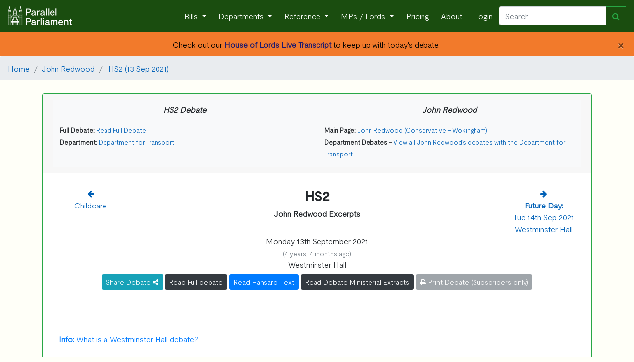

--- FILE ---
content_type: text/html; charset=utf-8
request_url: https://parallelparliament.co.uk/mp/john-redwood/debate/2021-09-13/commons/westminster-hall/hs2
body_size: 9677
content:







    <!DOCTYPE html>
<html lang="en" xml:lang="en" xmlns= "http://www.w3.org/1999/xhtml">

  <head>
    
     <!-- Global site tag (gtag.js) - Google Analytics --> 
        <script async src="https://www.googletagmanager.com/gtag/js?id=G-RY8Y7C5VXS"></script>
        <script nonce="eLW+1BGvXZykwdUciDHHhA==">
        window.dataLayer = window.dataLayer || [];
        function gtag(){dataLayer.push(arguments);}
        gtag('js', new Date());

        gtag('config', 'G-RY8Y7C5VXS');
        gtag('config', 'AW-16476037553');
        </script>
    
    
    <!-- Required meta tags -->
    <meta charset="utf-8">
    <meta name="viewport" content="width=device-width, initial-scale=1, shrink-to-fit=no">
    <meta http-equiv="Content-Language" content="en">
    <meta name="google" content="notranslate">
    
    <!-- Bootstrap CSS -->
    <link rel="stylesheet" href="https://stackpath.bootstrapcdn.com/bootstrap/4.3.1/css/bootstrap.min.css" integrity="sha384-ggOyR0iXCbMQv3Xipma34MD+dH/1fQ784/j6cY/iJTQUOhcWr7x9JvoRxT2MZw1T" crossorigin="anonymous">
    <link href="https://maxcdn.bootstrapcdn.com/font-awesome/4.7.0/css/font-awesome.min.css" rel="stylesheet">
    
    <link rel="stylesheet" href="/static/UK_Parliament/index.css">
    
    <title> 
    



    
    
        John Redwood extracts from  HS2 (13th September 2021)
    
    





</title>
    <meta name="description" content="
    


    
        John Redwood contributions to the 13th September 2021  HS2 debate
    




    Mon 13th Sep 2021 - 
    
        Commons - 
    
        
    
    
     HS2 debate
    




">
    
    <!-- generics -->
    <link rel="icon" href="/static/UK_Parliament/img/favicon-32x32.png" sizes="32x32">
    <link rel="icon" href="/static/UK_Parliament/img/favicon-16x16.png" sizes="16x16">
    <link rel="icon" href="/static/UK_Parliament/img/favicon.ico" type="x-icon" >
    <link rel="icon" href="/static/UK_Parliament/img/favicon.ico" type="image/png"> 

    <!-- Android -->
    <link rel="shortcut icon" sizes="192x192" href="/static/UK_Parliament/img/android-chrome-192x192.png">
    <link rel="shortcut icon" sizes="512x512" href="/static/UK_Parliament/img/android-chrome-512x512.png">
    
    <!-- iOS -->
    <link rel="apple-touch-icon" href="/static/UK_Parliament/img/apple-touch-icon.png">

    
    
    <script src="https://ajax.googleapis.com/ajax/libs/jquery/3.7.1/jquery.min.js"></script>
        
    <script src="https://cdn.jsdelivr.net/npm/bootstrap@4.6.1/dist/js/bootstrap.bundle.min.js" integrity="sha384-fQybjgWLrvvRgtW6bFlB7jaZrFsaBXjsOMm/tB9LTS58ONXgqbR9W8oWht/amnpF" crossorigin="anonymous"></script>
     

    
    <link href="https://cdn.jsdelivr.net/npm/bootstrap-icons@1.9.1/font/bootstrap-icons.css" media="all" rel="stylesheet">
<link href="https://cdn.jsdelivr.net/npm/eonasdan-bootstrap-datetimepicker@4.17.49/build/css/bootstrap-datetimepicker.min.css" media="all" rel="stylesheet">
<link href="https://cdn.jsdelivr.net/gh/monim67/django-bootstrap-datepicker-plus@5.0.2/src/bootstrap_datepicker_plus/static/bootstrap_datepicker_plus/css/datepicker-widget.css" media="all" rel="stylesheet">
<script src="https://cdn.jsdelivr.net/npm/moment@2.29.4/min/moment-with-locales.min.js"></script>
<script src="https://cdn.jsdelivr.net/npm/eonasdan-bootstrap-datetimepicker@4.17.49/build/js/bootstrap-datetimepicker.min.js"></script>
<script src="https://cdn.jsdelivr.net/gh/monim67/django-bootstrap-datepicker-plus@5.0.2/src/bootstrap_datepicker_plus/static/bootstrap_datepicker_plus/js/datepicker-widget.js"></script>


    
  </head>

<body>
    <!-- Navigation -->
    <nav class="navbar navbar-expand-sm navbar-dark">
        <a class="navbar-brand" href="/">
            <img  src="/static/UK_Parliament/PP_Logo_White.png" class="d-inline-block align-top" style="width: 130px;">
        </a>
        <button class="navbar-toggler" type="button" data-toggle="collapse" data-target="#navbarResponsive" aria-controls="navbarResponsive" aria-expanded="false" aria-label="Toggle navigation">
          <span class="navbar-toggler-icon"></span>
        </button>
        <div class="collapse navbar-collapse" id="navbarResponsive">
            <ul class="navbar-nav ml-auto">
                <li class="nav-item dropdown">
                        <a class="nav-link dropdown-toggle" href="#" id="navbarDropdown" role="button" data-toggle="dropdown" aria-haspopup="true" aria-expanded="false">
                      Bills
                    </a>
                    <div class="dropdown-menu" aria-labelledby="navbarDropdown">
                      <a class="dropdown-item" href="/bills">Live Bills</a>
                      <a class="dropdown-item" href="/bills/government">Government Bills</a>
                      <a class="dropdown-item" href="/bills/private-members">Private Members' Bills</a>
                      <a class="dropdown-item" href="/bills/enacted">Acts of Parliament Created</a>
                    </div>
                </li>
                <li class="nav-item dropdown">
                    <a class="nav-link dropdown-toggle" href="#" id="navbarDropdown" role="button" data-toggle="dropdown" aria-haspopup="true" aria-expanded="false">
                      Departments
                    </a>
                    <div class="dropdown-menu" aria-labelledby="navbarDropdown">
                        
                        <a class="dropdown-item" href="/dept/DBT">Department for Business and Trade</a>

                        <a class="dropdown-item" href="/dept/DCMS">Department for Culture, Media and Sport</a>
                        <a class="dropdown-item" href="/dept/DfE">Department for Education</a>
                        <a class="dropdown-item" href="/dept/DESNZ">Department for Energy Security & Net Zero</a>
                        <a class="dropdown-item" href="/dept/Defra">Department for Environment, Food and Rural Affairs</a>
                        <a class="dropdown-item" href="/dept/DHSC">Department of Health and Social Care</a>
                        
                        
                        <a class="dropdown-item" href="/dept/DfT">Department for Transport</a>
                        <a class="dropdown-item" href="/dept/DSIT">Department for Science, Innovation & Technology</a>
                        <a class="dropdown-item" href="/dept/DWP">Department for Work and Pensions</a>
                        
                        <a class="dropdown-item" href="/dept/cabinet-office">Cabinet Office</a>
                        <a class="dropdown-item" href="/dept/FCDO">Foreign, Commonwealth & Development Office</a>
                        <a class="dropdown-item" href="/dept/home-office">Home Office</a>
                        <a class="dropdown-item" href="/dept/leaders-office">Leader of the House</a>
                        <a class="dropdown-item" href="/dept/MOD">Ministry of Defence</a>
                        <a class="dropdown-item" href="/dept/MHCLG">Ministry of Housing, Communities and Local Government</a>
                        <a class="dropdown-item" href="/dept/MoJ">Ministry of Justice</a>
                        <a class="dropdown-item" href="/dept/NIO">Northern Ireland Office</a>
                        <a class="dropdown-item" href="/dept/scotland-office">Scotland Office</a>
                        <a class="dropdown-item" href="/dept/HMT">HM Treasury</a>
                        <a class="dropdown-item" href="/dept/wales-office">Wales Office</a>
                        <div class="dropdown-divider"></div>
                        <a class="dropdown-item" href="/dept/DFID">Department for International Development (Defunct) </a>
                        <a class="dropdown-item" href="/dept/DExEU">Department for Exiting the European Union (Defunct)</a>
                        <a class="dropdown-item" href="/dept/BEIS">Department for Business, Energy and Industrial Strategy (Defunct)</a>
                        <a class="dropdown-item" href="/dept/DepartmentforInternationalTrade">Department for International Trade (Defunct)</a>
                        
                        
                    </div>
                </li>
                <li class="nav-item dropdown">
                    <a class="nav-link dropdown-toggle" href="#" id="navbarDropdown" role="button" data-toggle="dropdown" aria-haspopup="true" aria-expanded="false">
                      Reference
                    </a>
                    <div class="dropdown-menu" aria-labelledby="navbarDropdown">
                        <a class="dropdown-item" href="/user-guide">User Guide</a>
                        <a class="dropdown-item" href="/stakeholders">Stakeholder Targeting</a>
                        <a class="dropdown-item" href="/datasets">Dataset Downloads</a>
                        <a class="dropdown-item" href="/APPGs">APPGs</a>
                        <a class="dropdown-item" href="/upcoming">Upcoming Events</a>
                        <a class="dropdown-item" href="/glossary">The Glossary</a>
                        <a class="dropdown-item" href="/constituency-changes">2024 General Election</a>
                        
                        <a class="dropdown-item" href="/know-that-face">Learn the faces of Parliament</a>
                        <div class="dropdown-divider"></div>
                        <a class="dropdown-item" href="/petitions/search">Petitions</a>
                        <a class="dropdown-item" href="/tweets/search">Tweets</a>
                        <a class="dropdown-item" href="/publications/search">Publications</a>
                        <a class="dropdown-item" href="/writtenanswers/search">Written Questions</a>
                        <a class="dropdown-item" href="/debates/search">Parliamentary Debates</a>
                        <a class="dropdown-item" href="/commonslibrary/search">Parliamentary Research</a>
                        <a class="dropdown-item" href="/non_dept_publications/search">Non-Departmental Publications</a>
                        <a class="dropdown-item" href="/secondarylegislation/search">Secondary Legislation</a>
                    </div>
                <li class="nav-item dropdown">
                        <a class="nav-link dropdown-toggle" href="#" id="navbarDropdown" role="button" data-toggle="dropdown" aria-haspopup="true" aria-expanded="false">
                          MPs / Lords </a>
                        <div class="dropdown-menu" aria-labelledby="navbarDropdown">
                            <a class="dropdown-item" href="/MPs">Members of Parliament</a>
                            <a class="dropdown-item" href="/Lords">Lords</a>
                        </div>
                </li>
                
                    <li class="nav-item">
                        <a class="nav-link" href="/pricing">Pricing</a>
                    </li>
                
                <li class="nav-item">
                    <a class="nav-link" href="/about">About</a>
                </li>
                
                <li class="nav-item">
                    <a class="nav-link"  href="/login">Login</a>
                
                </li>
            </ul>
            <form class="form-inline my-2 my-lg-0 navbar_autocomplete" action="/search" method='GET'>
                 <div class="input-group" style="width: 100%">
                    <input class="form-control" name="search_term" type="search" placeholder="Search" aria-label="Search" id="navbar_search" autocomplete="off" data-dropdown-id="navbar_dropdown">
                    <div class="input-group-append">
                        <button class="btn btn-outline-success" type="submit" ><i class="fa fa-search" aria-hidden="true"></i></button>
                    </div>
                    <div class=" navbar-dropdown dropdown-menu navbar-ac-results dropdown-menu-right" data-toggle="dropdown" data-autocomplete-url="/autocomplete/navbar" id="navbar_dropdown"></div>
                </div>
            </form>
            
        </div>
    </nav>

    

    
    
        
            <div class="alert pp_orange alert-dismissible text-center mb-0" role="alert">
                <button type="button" class="close" data-dismiss="alert" aria-label="Close">
                <span aria-hidden="true">&times;</span>
                </button>
                
                    
                         
                            Check out our <a href = "/live/2026-01-22/lords-chamber" style ="color: #191970;"><b>House of Lords Live Transcript</b></a> to keep up with today's debate.
                        
                    
                
            </div>
        
    
    
 
    
     
        
    

<nav aria-label="breadcrumb">
    <ol class="breadcrumb">
        <li class="breadcrumb-item"><a href="/">Home</a></li>

        
            <li class="breadcrumb-item"><a href="/mp/john-redwood">John Redwood</a></li>
            
                <li class="breadcrumb-item"><a href="/debate/2021-09-13/commons/westminster-hall/hs2"> HS2 (13 Sep 2021)</a></li>
            
                
        
    </ol>
</nav>





<a name="pagetop"></a>
<div class="container">
    
</div>

<div class="container">
    
             <div class = "row">
    <div class="col-sm-12">
        
            
                <div class = "card pt-0 pl-0 pr-0 pb-0 border-success" style="border-width:1px;">
            
        
            <a name = "1"></a>
            
                <div class = "card-header">
                    


<div class="col-sm-12  bg-light text-left">
    <div class= "row">
        <div class="col-sm-6">
            <p class = "text-center mt-2">
                <b ><i> HS2 Debate</i></b>
            </p>
            <small>
            
                <b>Full Debate: </b><a href ="/debate/2021-09-13/commons/westminster-hall/hs2"> Read Full Debate</a><br/>
            
            
                <b>Department: </b><a href ="/dept/DfT"> Department for Transport</a><br/>
            
            
            </small> 
        </div>
        <div class="col-sm-6">
            <p class = "text-center mt-2">
                <b><i> John Redwood</i></b>
            </p>  
            <small>
            <b>Main Page: </b><a href="/mp/john-redwood">John Redwood (Conservative - Wokingham)</a>

            
                
                    <p><b>Department Debates</b> - <a href="/mp/john-redwood/dept-debates/DfT">View all John Redwood's debates with the Department for Transport</a>
                                          
            
            
            </small>
        </div>

    </div>
</div>


                </div>
            
            <div class = "card-body mt-2 text-center">
    <div class="row">
        
            <div class="col">
                
                <a href ="/debate/2021-09-13/commons/westminster-hall/childcare"> <i class="fa fa-arrow-left" aria-hidden="true"></i><br/>
                    <div class="d-none d-md-block">
                        
                        Childcare</a>
                    </div>
                
            </div>
            
                <div class="col-8 text-center">
            
                    
                <h3><b> HS2</b><br/></h3>
                
                
                
                    
                        <b>John Redwood Excerpts</b><br/>
                    
                
        
                
            </div>
            <div class="col">
                
                    <a href ="/debate/2021-09-14/commons/westminster-hall/westminster-hall"> <i class="fa fa-arrow-right" aria-hidden="true"></i><br/>
                    <div class="d-none d-md-block">
                        
                            <b>Future Day:</b><br/>Tue 14th Sep 2021<br/>
                        
                        Westminster Hall</a>
                    </div>
                
            </div>
        
    </div>
    <div class="row">
        <div class="col">
            


    Monday 13th September 2021 <p class="text-muted mb-0"><small>(4 years, 4 months ago)</small></p>
    Westminster Hall<br/>


    <div class="btn-group">
    <a data-toggle="dropdown" class="btn btn-info mt-2 btn-sm" style="color:white;">
         Share Debate <i class="fa fa-share-alt fa-inverse"></i>
    </a>
    <div class="dropdown-menu text-center">
        <span>
            <a data-original-title="Twitter" rel="tooltip"  href="https://twitter.com/intent/tweet?url=https://www.parallelparliament.co.uk/debate/2021-09-13/commons/westminster-hall/hs2" class="btn btn-twitter" >
                <i class="fa fa-twitter fa-lg"></i>
            </a>

            <a data-original-title="Facebook" rel="tooltip"  href="https://www.facebook.com/sharer.php?u=https://www.parallelparliament.co.uk/debate/2021-09-13/commons/westminster-hall/hs2" class="btn btn-facebook">
                <i class="fa fa-facebook fa-lg"></i>
            </a>

            <a data-original-title="LinkedIn" rel="tooltip"  href="https://www.linkedin.com/shareArticle?mini=true&url=https://www.parallelparliament.co.uk/debate/2021-09-13/commons/westminster-hall/hs2" class="btn btn-linkedin mt-1">
                <i class="fa fa-linkedin fa-lg"></i>
            </a>

            <a  data-original-title="Email" rel="tooltip" href="mailto:?body=https://www.parallelparliament.co.uk/debate/2021-09-13/commons/westminster-hall/hs2" class="btn btn-mail mt-1">
                <i class="fa fa-envelope fa-lg"></i>
            </a>
            <button type="button" class=" mt-1 btn btn-primary click_copy" link-name='https://www.parallelparliament.co.uk/debate/2021-09-13/commons/westminster-hall/hs2'>Copy Link</button>
        </span>        
    </div>
</div>



                                
        <a href = "/debate/2021-09-13/commons/westminster-hall/hs2" class="btn btn-dark mt-2 btn-sm text-wrap">Read Full debate</a>
    




    <a href = "https://hansard.parliament.uk/Commons/2021-09-13/debates/3614AE85-A25C-4874-9DAE-9802247DFDDF/HS2" class="btn btn-primary btn-sm mt-2 text-wrap">Read Hansard Text</a>
  




    
        <a class="btn btn-dark mt-2 btn-sm text-wrap" href ="/debate/2021-09-13/commons/westminster-hall/hs2/ministerial-extracts">Read Debate Ministerial Extracts</a>
    



  




    
        <button class="btn btn-secondary btn-sm mt-2 text-wrap" disabled><i class="fa fa-print" aria-hidden="true"></i> Print Debate (Subscribers only)</button>
    





    
    
        </div>
    </div>
</div>

            
            <div class = "card-body">
                
            </div>
            
                <div class = "card-body">
                    



    
<button class="btn btn-link " type="button" data-toggle="collapse" data-target="#Example1" aria-expanded="false" aria-controls="collapseExample">
    <b>Info: </b>
    What is a Westminster Hall debate?
 
</button>

<div class="collapse pt-2" id="Example1">
    <div class ="card card-body ml-4 pl-2">
        
    <p>Westminster Hall is an alternative Chamber for MPs to hold debates, named after the adjoining Westminster Hall.</p>  
    <p>Each debate is chaired by an MP from the Panel of Chairs, rather than the Speaker or Deputy Speaker. A Government Minister will give the final speech, and no votes may be called on the debate topic.</p>

        <p><i>This information is provided by Parallel Parliament and does not comprise part of the offical record</i></p>
    </div>
</div>




                </div>
            
            <div class ="card-body" id="speech_body">
                
                    
                        
                            <a id= 'F19BC1FA-AB25-4FC5-AAAE-CADCC41B6327'></a>
                        
                        <div class="col-sm-12 mt-2 mb-2" speech = "true">
    
        
    
        







    <div id="contrib-F19BC1FA-AB25-4FC5-AAAE-CADCC41B6327">



<span>
    
        
            <img src="/static/UK_Parliament/img/mp_images/thumbnail/debate_image/4778-60x60_debate_image.jpg" alt="Greg Smith Portrait" style="width:60px;height:60px;border:3px solid #0087DC" >
        
    
    
    
    <b>
    
        <a href = "/mp/greg-smith">
        
        
            Greg Smith (Buckingham) (Con)</a> 
        
    
        </b>

    
        <div class = 'd-md-none'>
        </div>
    
    
    
    
    
         
    
        -
        <a href = "https://hansard.parliament.uk/Commons/2021-09-13/debates/3614AE85-A25C-4874-9DAE-9802247DFDDF/HS2#contribution-F19BC1FA-AB25-4FC5-AAAE-CADCC41B6327" ><small><i class="fa fa-columns" aria-hidden="true"></i> Hansard</small></a>            
    
    
    
        
            
                - 
                
<span class="btn-group">
    <a data-toggle="dropdown">
        <i class="fa fa-share-alt fa-inverse" style="color:steelblue;"></i>
    </a>
    <div class="dropdown-menu text-center">
        <span>
            <a data-original-title="Twitter" rel="tooltip"  href="https://twitter.com/intent/tweet?url=https://www.parallelparliament.co.uk/r/mp/john-redwood/debate/2021-09-13/commons/westminster-hall/hs2/contrib/F19BC1FA-AB25-4FC5-AAAE-CADCC41B6327" class="btn btn-twitter" >
                <i class="fa fa-twitter fa-lg"></i>
            </a>

            <a data-original-title="Facebook" rel="tooltip"  href="https://www.facebook.com/sharer.php?u=https://www.parallelparliament.co.uk/r/mp/john-redwood/debate/2021-09-13/commons/westminster-hall/hs2/contrib/F19BC1FA-AB25-4FC5-AAAE-CADCC41B6327" class="btn btn-facebook">
                <i class="fa fa-facebook fa-lg"></i>
            </a>

            <a data-original-title="LinkedIn" rel="tooltip"  href="https://www.linkedin.com/shareArticle?mini=true&url=https://www.parallelparliament.co.uk/r/mp/john-redwood/debate/2021-09-13/commons/westminster-hall/hs2/contrib/F19BC1FA-AB25-4FC5-AAAE-CADCC41B6327" class="btn btn-linkedin mt-1">
                <i class="fa fa-linkedin fa-lg"></i>
            </a>

            <a  data-original-title="Email" rel="tooltip" href="mailto:?body=https://www.parallelparliament.co.uk/r/mp/john-redwood/debate/2021-09-13/commons/westminster-hall/hs2/contrib/F19BC1FA-AB25-4FC5-AAAE-CADCC41B6327" class="btn btn-mail mt-1">
                <i class="fa fa-envelope fa-lg"></i>
            </a>
            
            <button type="button" class=" mt-1 btn btn-primary click_copy" link-name='https://www.parallelparliament.co.uk/r/mp/john-redwood/debate/2021-09-13/commons/westminster-hall/hs2/contrib/F19BC1FA-AB25-4FC5-AAAE-CADCC41B6327' >Copy Link</button>
        </span>        
    </div>

</span>



              
            
                -
                <a data-toggle="modal" id="mp_alert" data-target="#mp_modal" mp_name="Greg Smith" mp_id="4778" mp_sample_url="/mp/greg-smith/email-sample" >                
                <i class="fa fa-bell create_alert" style="color:orange"></i></a> </b>
            
                
    
    
        -
        <a href = "/mp/greg-smith/debate/Commons/2021-09-13/debates/3614AE85-A25C-4874-9DAE-9802247DFDDF/HS2" ><small> Excerpts</small></a>
    
    
</span>
<br/>


<p>It is a pleasure to serve under your chairmanship, Mr Mundell. I stand with the petitioners calling for HS2 to be scrapped—first, on cost grounds. At a time when the state is reaching deeper into people’s pockets, it is obscene to keep throwing money into this unwanted project. The latest estimate for the total cost is £146 billion; that is 10 times the original estimate.</p>


    </div>

    





    

    
</div>
                    
                        
                            <a id= '5680A08A-BDD9-404D-BFC5-1B8C2B0968AD'></a>
                        
                        <div class="col-sm-12 mt-2 mb-2" speech = "true">
    
        
    
        


    <div class="bg-light pl-1 pt-1 pr-2" style="border:thin solid #222221">






    <div id="contrib-5680A08A-BDD9-404D-BFC5-1B8C2B0968AD">



<span>
    
        
            <img src="/static/UK_Parliament/img/mp_images/thumbnail/debate_image/14-60x60_debate_image.jpg" alt="John Redwood Portrait" style="width:60px;height:60px;border:3px solid #0087DC" >
        
    
    
    
    <b>
    
        <a href = "/mp/john-redwood">
        
        
            John Redwood (Wokingham) (Con)</a> 
        
    
        </b>

    
        <div class = 'd-md-none'>
        </div>
    
    
    
    
    
         
    
        -
        <a href = "https://hansard.parliament.uk/Commons/2021-09-13/debates/3614AE85-A25C-4874-9DAE-9802247DFDDF/HS2#contribution-5680A08A-BDD9-404D-BFC5-1B8C2B0968AD" ><small><i class="fa fa-columns" aria-hidden="true"></i> Hansard</small></a>            
    
    
    
        
            
                - 
                
<span class="btn-group">
    <a data-toggle="dropdown">
        <i class="fa fa-share-alt fa-inverse" style="color:steelblue;"></i>
    </a>
    <div class="dropdown-menu text-center">
        <span>
            <a data-original-title="Twitter" rel="tooltip"  href="https://twitter.com/intent/tweet?url=https://www.parallelparliament.co.uk/r/mp/john-redwood/debate/2021-09-13/commons/westminster-hall/hs2/contrib/5680A08A-BDD9-404D-BFC5-1B8C2B0968AD" class="btn btn-twitter" >
                <i class="fa fa-twitter fa-lg"></i>
            </a>

            <a data-original-title="Facebook" rel="tooltip"  href="https://www.facebook.com/sharer.php?u=https://www.parallelparliament.co.uk/r/mp/john-redwood/debate/2021-09-13/commons/westminster-hall/hs2/contrib/5680A08A-BDD9-404D-BFC5-1B8C2B0968AD" class="btn btn-facebook">
                <i class="fa fa-facebook fa-lg"></i>
            </a>

            <a data-original-title="LinkedIn" rel="tooltip"  href="https://www.linkedin.com/shareArticle?mini=true&url=https://www.parallelparliament.co.uk/r/mp/john-redwood/debate/2021-09-13/commons/westminster-hall/hs2/contrib/5680A08A-BDD9-404D-BFC5-1B8C2B0968AD" class="btn btn-linkedin mt-1">
                <i class="fa fa-linkedin fa-lg"></i>
            </a>

            <a  data-original-title="Email" rel="tooltip" href="mailto:?body=https://www.parallelparliament.co.uk/r/mp/john-redwood/debate/2021-09-13/commons/westminster-hall/hs2/contrib/5680A08A-BDD9-404D-BFC5-1B8C2B0968AD" class="btn btn-mail mt-1">
                <i class="fa fa-envelope fa-lg"></i>
            </a>
            
            <button type="button" class=" mt-1 btn btn-primary click_copy" link-name='https://www.parallelparliament.co.uk/r/mp/john-redwood/debate/2021-09-13/commons/westminster-hall/hs2/contrib/5680A08A-BDD9-404D-BFC5-1B8C2B0968AD' >Copy Link</button>
        </span>        
    </div>

</span>



              
            
                -
                <a data-toggle="modal" id="mp_alert" data-target="#mp_modal" mp_name="John Redwood" mp_id="14" mp_sample_url="/mp/john-redwood/email-sample" >                
                <i class="fa fa-bell create_alert" style="color:orange"></i></a> </b>
            
                
    
    
    
</span>
<br/>


<p>Does my hon. Friend agree that covid has completely changed likely travel patterns, and that the big commuting demand will be much reduced? So where is the argument for capacity, which HS2 was supposed to be about?</p>


    </div>

    

    </div>





    

    
</div>
                    
                        
                            <a id= '60ECD245-324F-4B32-BACA-430445D7CB5C'></a>
                        
                        <div class="col-sm-12 mt-2 mb-2" speech = "true">
    
        
    
        







    <div id="contrib-60ECD245-324F-4B32-BACA-430445D7CB5C">



<span>
    
        
            <img src="/static/UK_Parliament/img/mp_images/thumbnail/debate_image/4778-60x60_debate_image.jpg" alt="Greg Smith Portrait" style="width:60px;height:60px;border:3px solid #0087DC" >
        
    
    
    
    <b>
    
        <a href = "/mp/greg-smith">
        
        
            Greg Smith</a> 
        
    
        </b>

    
        <div class = 'd-md-none'>
        </div>
    
    
    
    
    
         
    
        -
        <a href = "https://hansard.parliament.uk/Commons/2021-09-13/debates/3614AE85-A25C-4874-9DAE-9802247DFDDF/HS2#contribution-60ECD245-324F-4B32-BACA-430445D7CB5C" ><small><i class="fa fa-columns" aria-hidden="true"></i> Hansard</small></a>            
    
    
    
        
            
                - 
                
<span class="btn-group">
    <a data-toggle="dropdown">
        <i class="fa fa-share-alt fa-inverse" style="color:steelblue;"></i>
    </a>
    <div class="dropdown-menu text-center">
        <span>
            <a data-original-title="Twitter" rel="tooltip"  href="https://twitter.com/intent/tweet?url=https://www.parallelparliament.co.uk/r/mp/john-redwood/debate/2021-09-13/commons/westminster-hall/hs2/contrib/60ECD245-324F-4B32-BACA-430445D7CB5C" class="btn btn-twitter" >
                <i class="fa fa-twitter fa-lg"></i>
            </a>

            <a data-original-title="Facebook" rel="tooltip"  href="https://www.facebook.com/sharer.php?u=https://www.parallelparliament.co.uk/r/mp/john-redwood/debate/2021-09-13/commons/westminster-hall/hs2/contrib/60ECD245-324F-4B32-BACA-430445D7CB5C" class="btn btn-facebook">
                <i class="fa fa-facebook fa-lg"></i>
            </a>

            <a data-original-title="LinkedIn" rel="tooltip"  href="https://www.linkedin.com/shareArticle?mini=true&url=https://www.parallelparliament.co.uk/r/mp/john-redwood/debate/2021-09-13/commons/westminster-hall/hs2/contrib/60ECD245-324F-4B32-BACA-430445D7CB5C" class="btn btn-linkedin mt-1">
                <i class="fa fa-linkedin fa-lg"></i>
            </a>

            <a  data-original-title="Email" rel="tooltip" href="mailto:?body=https://www.parallelparliament.co.uk/r/mp/john-redwood/debate/2021-09-13/commons/westminster-hall/hs2/contrib/60ECD245-324F-4B32-BACA-430445D7CB5C" class="btn btn-mail mt-1">
                <i class="fa fa-envelope fa-lg"></i>
            </a>
            
            <button type="button" class=" mt-1 btn btn-primary click_copy" link-name='https://www.parallelparliament.co.uk/r/mp/john-redwood/debate/2021-09-13/commons/westminster-hall/hs2/contrib/60ECD245-324F-4B32-BACA-430445D7CB5C' >Copy Link</button>
        </span>        
    </div>

</span>



              
            
                -
                <a data-toggle="modal" id="mp_alert" data-target="#mp_modal" mp_name="Greg Smith" mp_id="4778" mp_sample_url="/mp/greg-smith/email-sample" >                
                <i class="fa fa-bell create_alert" style="color:orange"></i></a> </b>
            
                
    
    
        -
        <a href = "/mp/greg-smith/debate/Commons/2021-09-13/debates/3614AE85-A25C-4874-9DAE-9802247DFDDF/HS2" ><small> Excerpts</small></a>
    
    
</span>
<br/>


<p>I am grateful for my right hon. Friend’s intervention; he has read my mind—this is a point that I will come to shortly. The National Audit Office has noted that 50% of the costs for phase 1 are still based on HS2 Ltd’s estimates, consultant designs and benchmarking information, rather than actual costs—real pounds and pence—agreed with industry. Therefore, the overall cost could clearly rise again. HS2’s own revised cost estimates assume that it will be able to find £2.8 billion of savings, yet there has already been a substantial dip into its contingency budgets. We all know that the case for HS2 was ropey to start with; some estimated a 66p return for every taxpayer pound spent. If rumours of the eastern leg being scrapped are true, that must make the business case utterly untenable.<br /><br />As my right hon. Friend says, there is also the aftermath of covid. The Transport Committee heard last year that rail passenger numbers are unlikely to recover to more than three quarters of 2019 levels—other estimates have it as low as 47%. The pandemic, and new working patterns, should surely allow for fresh eyes to look at High Speed 2.<br /><br />I fear that the cat was somewhat let out of the bag by Douglas Oakervee, who, at the Transport for the North annual conference last year, was quoted as saying,<br /><br />“The construction industry was in a very fragile position”.<br /><br />He went on to justify his recommendation as a way of preventing harm to the construction industry. That is a purely unacceptable rationale.<br /><br />This leads me to the environmental destruction. Hedgerows, trees and nature reserves, such as Calvert Jubilee in my constituency—destroyed. Water quality and wildlife are being put at risk; environmental standards that were agreed are now not being met, as has been well documented by the Chilterns Conservation Board and the Berkshire, Buckinghamshire and Oxfordshire Wildlife Trust. Now, in my constituency, we have uncovered evidence of limestone being applied to land taken, rendering it useless for any future agricultural use. No prizes for guessing what the endgame is there; there is more to this gravy train than just the train.<span id="239WH" class="column-number" data-column-number="239WH"></span><br /><br />Worst of all, HS2 brings real human misery to my constituents, and constituents up and down the line of route. This is through the endless road closures; the destruction of local rural roads, which are in conditions that are not safe to travel on; the grossly unfair way that landowners and farmers are treated; and people being left in a state of severe stress and anxiety by not knowing what will happen to their land, homes and businesses—not for days and weeks, but for months and years. I am devastated to tell this House that, from among the hundreds of people in this state of stress and anxiety, there have now been cases of people suffering heart attacks and losing their life, which I fear is not a coincidence.<br /><br />Let us look at the reality. Let us call time on HS2 right now, ending this waste of money and this destructive project.</p>


    </div>

    





    

    
</div>
                    
                
            </div>
            
            
            
                <div class="card-footer pt-0 pb-0 mt-2 text-center">
                    <small><a href = "#1"><b>Return to start of debate</b></small></a> -
                    <small><a href = "#pagetop"><b>Return to top of page</b></small></a>
                </div>
            
        </div>
    </div>
        </div>
    
</div>




     

    <!-- Optional JavaScript -->
    <!-- jQuery first, then Popper.js, then Bootstrap JS -->
    
    
    <script src="/static/js/autocomplete.js"></script>
    <script src="/static/js/copy_to_clipboard.js"></script>
    <script src="/static/js/page/base.js"></script>
</body>








    <div class ="container">
        <div class="modal fade" id="mp_modal" tabindex="-1" role="dialog" aria-labelledby="exampleModalLabel" aria-hidden="true">
            
<div class="modal-dialog" role="document">
    <form action="" method="POST">
        <input type="hidden" name="csrfmiddlewaretoken" value="Ifsx5WjWGaD6uDfvB4m6PFumIGSu590119g0THiH1toQWVCkeW9frGE7Du4nc9xH">
        <input type="hidden" id="alert_name" name="alert_name" value="John Redwood">
        <input type="hidden" id="alert_mp" name="alert_mp" value="14">

        <div class="modal-content">
            <div class="modal-header text-center justify-content-center">
                <div class="row">
                    <h5 class="modal-title text-center justify-content-center" id="mp_modal_name_title"><b>Create Alert for John Redwood </b></h5>
                    
                </div>
            </div>
             <div class="modal-body"> 
                <div class = "row justify-content-center">  
                    <div class="col-sm-12 mt-1 ">
                        Receive Alerts for:
                        <ul>
                            <li> Parliamentary Debates </li>
                            <li> Written Questions </li>
                            <li> Early Day Motions </li>
                            <li> Tweets </li>
                            <li> Select Committee</li>
                            <li> Publications </li>
                        </ul>
                    </div>
                </div>
                
                    <div class = "row">    
                        <div class="col-sm-12 mt-1 ">
                            <a class="btn btn-dark btn-block" id="sample_url" href ="/mp/john-redwood/email-sample" role="button">View Sample Alert</a>
                        </div>
                    </div>
                
                <hr>
                
<div class = "row text-center justify-content-center">
    <div class="col-sm-12 mt-2">
        <h5> Choose Alert Frequency</h5>
        <p><small><i> If no alert frequency is chosen, an Immediate alert is created by default</i></small></p>
    </div>
</div>
<div id="myGroup2">
    <div class = "row text-center justify-content-center"> 
        <div class="col-sm-4 mb-1 mt-1">
            <div class="btn-group-toggle" data-toggle="buttons">
                
                    <label class="btn btn-primary btn-block" id="immediatebutton">
                        <input type="checkbox" autocomplete="off"  name="immediate"> Immediate
                    </label>
                 
            </div>
        </div>

        <div class ="col-sm-4 mb-1 mt-1">
            
            <button class="btn 
            
                btn-primary 
            
                
                btn-block" type="button" id="dailybutton" data-toggle="collapse" data-parent="#myGroup2" data-target="#dailybox" aria-expanded="false" aria-controls="KeywordBox">
                Daily Alert
            </button>    
        </div>
        <div class ="col-sm-4 mb-1 mt-1">              
            <button class="btn
            
                btn-primary 
            
            btn-block" type="button" id="weeklybutton" data-toggle="collapse" data-parent="#myGroup2" data-target="#weeklybox" aria-expanded="false" aria-controls="KeywordBox">
                Weekly Alert
            </button>
        </div>

    </div>
    <div class = "row justify-content-center mt-2">
        <div class="accordion-group">
            <div 
                
                    class="collapse" 
                
                id="dailybox" data-parent="#myGroup2">
                <div class="card-text text-center">
                    Enter time for alert: <br/>
                    <div class="input-group dbdp">
                        <input type="text" name="daily_time"
                        
                        id="id_daily_time" data-dbdp-config="{&quot;variant&quot;:&quot;time&quot;,&quot;backend_date_format&quot;:&quot;HH:mm&quot;,&quot;options&quot;:{&quot;format&quot;:&quot;HH:mm&quot;}}" data-dbdp-debug="" data-name="daily_time">
                      
                      
                        <div class="input-group-addon input-group-append input-group-text">
                            <i class="bi-clock"></i>
                        </div>
                      </div>
                </div>
            </div>
            <div
            
                    class="collapse" 
            
            id="weeklybox" data-parent="#myGroup2">
                <div class="card-text text-center">
                    Select Day for alert:<br/>
                    <select name="alert_day" id="id_alert_day">
  <option value="" selected>----</option>

  <option value="0">Monday</option>

  <option value="1">Tuesday</option>

  <option value="2">Wednesday</option>

  <option value="3">Thursday</option>

  <option value="4">Friday</option>

  <option value="5">Saturday</option>

  <option value="6">Sunday</option>

</select><br/>
                    Enter Time for alert: <br/>
                    <div class="input-group dbdp">
                        <input type="text" name="weekly_time"
                        
                        id="id_weekly_time" data-dbdp-config="{&quot;variant&quot;:&quot;time&quot;,&quot;backend_date_format&quot;:&quot;HH:mm&quot;,&quot;options&quot;:{&quot;format&quot;:&quot;HH:mm&quot;}}" data-dbdp-debug="" data-name="weekly_time">
                      
                      
                        <div class="input-group-addon input-group-append input-group-text">
                            <i class="bi-clock"></i>
                        </div>
                    </div>
                </div>
            </div>
        </div>                    
    </div>
</div>


            </div>
             <div class="modal-footer">
    <div class="row">                        
        <div class="col-sm-12">  
             
                
                    <small><p>A Parallel Parliament Subscription is required to receive alerts, you can view more details by clicking on the button below.</p> 
                    <a class="btn btn-default btn-warning mt-1 mb-1" href = /pricing id="create_modal_alert" name ="create_alert" role="button">Subscription Options</a>
            
                
            
            <button type="button" class="btn btn-secondary mt-1 mb-1" data-dismiss="modal">Close</button>
        </div>
    </div>
 </div>            
        </div>
    </form>
</div>

        </div>
    </div>
    
    <script src="/static/js/js_create_mp_modal.js"></script>
    <script src="/static/js/debate_anchor_highlight.js"></script>





--- FILE ---
content_type: application/javascript
request_url: https://parallelparliament.co.uk/static/js/page/base.js
body_size: 248
content:
$(function () {
    var autocompleteUrl = $('.navbar-ac-results').data('autocomplete-url');
        
    window.autocomplete = new Autocomplete({
      form_selector: '.navbar_autocomplete',
      url: autocompleteUrl,
      params : getParams(window.location.href),
      results_box : '.navbar-ac-results',
    });
    window.autocomplete.setup()
});